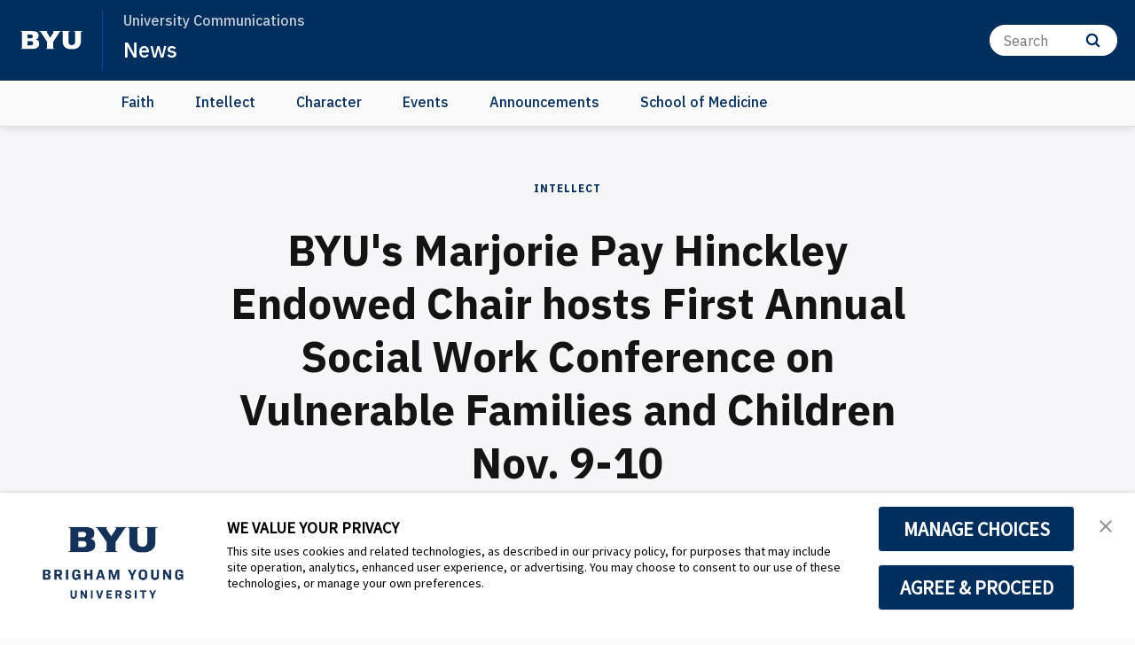

--- FILE ---
content_type: image/svg+xml
request_url: https://brightspotcdn.byu.edu/e4/0a/b679ee0a41d9b1675fc78cd03239/byu-logo-white-small.svg
body_size: 1946
content:
<svg xmlns="http://www.w3.org/2000/svg" width="80" height="23" viewBox="0 0 80 23">
    <g fill="#FFF" fill-rule="nonzero">
        <path d="M9.126 8.654V4.788c0-.178-.014-.355-.043-.531.176.027.354.041.531.043h2.915c2.218 0 3.52.344 3.52 2.361 0 1.31-.809 2.478-3.43 2.478H9.614c-.174.002-.349.013-.522.035.022-.172.033-.346.034-.52m0 8.872V13.05c.001-.175-.011-.35-.036-.523.174.023.348.035.523.036h2.465c1.965 0 4.371 0 4.371 2.722 0 2.022-1.721 2.722-4.043 2.722H9.613a3.858 3.858 0 0 0-.516.044s.03-.268.03-.525M2.06 1.896v18.618c0 .604.036.819-.393 1.085-.428.265-.847.301-1.536.418H.117c-.068.018-.056.278.013.278h15.057c6.354 0 9.025-2.522 9.025-6.454 0-2.907-1.354-4.684-4.034-5.351a.043.043 0 0 1 0-.086c1.708-.533 3.278-1.769 3.278-4.795 0-4.104-2.773-5.488-8.822-5.488H.133c-.07 0-.084.26-.015.276h.013c.69.119 1.118.16 1.537.42.419.26.391.477.391 1.08M77.944 1.897c0-.603-.036-.815.392-1.081.43-.266.847-.302 1.537-.42h.013c.068-.016.056-.276-.013-.276h-11.11c-.068 0-.081.258-.012.276h.013c.7.088 1.027.16 1.444.42.417.26.391.478.391 1.081v11.189c0 2.552-1.461 4.511-4.362 4.511s-4.363-1.96-4.363-4.511V1.9c0-.603-.036-.818.393-1.084.429-.266.767-.325 1.444-.42h.013c.068-.018.055-.278-.014-.278H53.23c-.078 0-.062.262 0 .276h.013c.383.023.647.045.883.246.35.297.404.652.404 1.256v11c0 5.302 2.901 9.804 11.705 9.804 8.805 0 11.706-4.502 11.706-9.805l.003-10.998zM44.28 22.297c.07 0 .084-.26.015-.275h-.013c-.69-.119-1.118-.16-1.537-.42-.419-.26-.391-.48-.391-1.085V13.45l7.68-11.408c.422-.627.69-.953 1.036-1.243.093-.071.19-.137.289-.198.25-.147.538-.218.829-.207h.013c.069-.01.09-.276.011-.276H41.85c-.084 0-.067.272 0 .28h.011c.503 0 1.122 0 1.021.721-.056.702-3.042 5.02-4.107 6.659-.159.232-.268.495-.322.772a1.999 1.999 0 0 0-.33-.767C36.64 5.577 34.104 2 34.032 1.121c-.062-.748.518-.722 1.02-.722h.014c.072 0 .098-.275.013-.275H24.192c-.065 0-.058.25.007.275a.029.029 0 0 0 .013 0c.465.047.722.014 1.262.28.097.052.189.113.275.182.345.288.557.56.979 1.185l7.67 11.36v7.112c0 .604.037.82-.39 1.085-.428.266-.848.302-1.537.419h-.013c-.07.017-.057.277.013.277l11.81-.002z"/>
    </g>
</svg>
